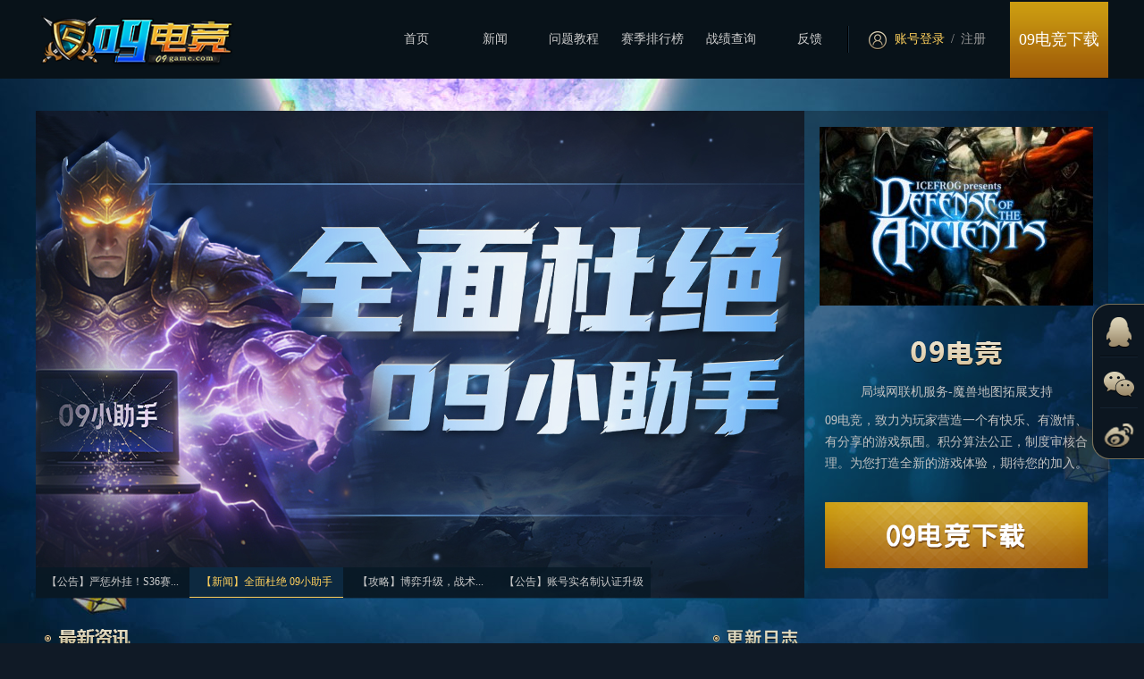

--- FILE ---
content_type: text/html
request_url: http://09game.com/
body_size: 6341
content:
<!DOCTYPE html>
<html lang="en">
  <head>
    <meta charset="UTF-8" />
    <meta http-equiv="Content-Security-Policy" content="upgrade-insecure-requests" />
    <title>09电竞-09竞技对战-魔兽联机对战</title>
    <meta name="keywords" content="09电竞,09竞技对战,09电竞平台,魔兽联机对战,09对战平台,09对战平台下载" />
    <meta
      name="description"
      content="09电竞，致力于为玩家营造一个有快乐、有激情、有分享的游戏氛围。积分算法公正，制度审核合理。为您打造全新的游戏体验，期待您的加入。"
    />
    <link rel="stylesheet" href="http://www.09game.com/css/reset.css" />
    <link rel="stylesheet" href="http://www.09game.com/html/newhead-footer/newhead-footer.css" />
    <link rel="stylesheet" href="http://www.09game.com/statics/home/css/index.css" />
    <script type="text/javascript" src="http://www.09game.com/statics/js/jquery.min.js"></script>
    <script type="text/javascript" src="http://www.09game.com/statics/js/jquery.sgallery.js"></script>
  </head>

  <style>
    /* 更新日志样式 */
    .update {
      float: left;
      width: 442px;
      font-size: 14px;
      line-height: 1.8;
    }

    .updatetite {
      background: url("https://www.09game.com/statics/home/img/gxrz.png") 0 0 no-repeat;
      background-size: cover;
      height: 21px;
      width: 99px;
    }

    .updateList {
      padding-top: 20px;
      display: flex;
      flex-direction: row;
    }

    .updateItem {
      float: left;
      width: 74px;
      height: 30px;
      line-height: 30px;
      color: #b9b9b9;
      font-size: 14px;
      text-align: center;
      margin-top: 0px;
      border: 1px solid rgba(255, 255, 255, 0);
      cursor: pointer;
      margin: 0 5px 0 3px;
    }

    .updateItem.active,
    .updateItem:hover {
      color: #ffd05c;
      border: 1px solid #ffd05c;
      background: #0d2940;
    }

    .updateItem.active {
      cursor: default;
    }

    .selectC {
      background: url("https://www.09game.com/statics/home/img/bbk.png") 0 0 no-repeat;
      background-size: cover;
      height: 32px;
      width: 98px;
      margin-left: 8px;
      position: relative;
    }

    .selectC:hover {
      background-position: 0 -32px;
      cursor: pointer;
    }

    .selectC.active {
      background-position: 0 -64px;
    }

    .select {
      height: 32px;
      text-align: center;
      padding-right: 22px;
      line-height: 32px;
      color: #b9b9b9;
      font-size: 12px;
    }

    .selectItembg {
      position: absolute;
      background: url("https://www.09game.com/statics/home/img/selectC.png") 0 0 no-repeat;
      width: 150px;
      height: 157px;
      left: -20px;
      top: 34px;
      box-sizing: border-box;
      overflow-y: auto;
      overflow-x: hidden;
    }

    .selectItemC {
      margin: 15px 18px 0 3px;
      width: 127px;
      height: 130px;
      text-align: center;
      overflow-y: auto;
      overflow-x: hidden;
    }

    .selectItemC::-webkit-scrollbar {
      width: 2px;
      height: 120px;
      background: #153e5f;
    }

    .selectItemC::-webkit-scrollbar-thumb {
      width: 2px;
      height: 120px;
      background: #1c5380;
      border-radius: 2px;
    }

    .selectItem {
      height: 20px;
      line-height: 20px;
      color: #b9b9b9;
      font-size: 11px;
      text-align: center;
    }

    .selectItem:hover {
      background: #12436b;
      color: #ffd05c;
    }

    .updateInfo {
      width: 100%;
      margin-top: 10px;
      height: 520px;
      overflow-y: auto;
      overflow-x: hidden;
      color: #b9b9b9;
    }

    .updateInfo::-webkit-scrollbar {
      width: 2px;
      height: 120px;
      background: #153e5f;
    }

    .updateInfo::-webkit-scrollbar-thumb {
      width: 2px;
      height: 120px;
      background: #1c5380;
      border-radius: 2px;
    }

    .zht {
      background: url("https://www.09game.com/statics/home/img/zht.png") 0 0 no-repeat;
      width: 415px;
      height: 32px;
      background-size: contain;
      margin-bottom: 10px;
    }

    .updateHero {
      margin: 20px 0;
    }

    .herot {
      background: url("https://www.09game.com/statics/home/img/herot.png") 0 0 no-repeat;
      width: 415px;
      height: 32px;
      background-size: contain;
      display: flex;
      line-height: 32px;
      margin-bottom: 10px;
    }

    .heroimg {
      width: 32px;
      height: 32px;
    }

    .heroname {
      margin-left: 8px;
      color: #b9b9b9;
      font-size: 14px;
    }
  </style>

  <body>
    <script src="http://www.09game.com/html/newhead/newhead.js"></script>
    <div class="main">
      <div class="show_main">
        <div class="banner">
                    <ul class="banner_pic">
                        <li data="【公告】严惩外挂！S36赛..." title="【公告】严惩外挂！S36赛季第五批作弊名单公示">
              <a href="https://www.09game.com/html/2026/notice_0130/2141.html" title="【公告】严惩外挂！S36赛季第五批作弊名单公示" target="_blank"
                ><img src="https://www.09game.com/uploadfile/2026/0130/20260130063338726.png" alt="【公告】严惩外挂！S36赛季第五批作弊名单公示" width="860" height="545"
              /></a>
            </li>
                        <li data="【新闻】全面杜绝 09小助手" title="【新闻】全面杜绝 09小助手">
              <a href="https://www.09game.com/html/2026/news_0123/2139.html" title="【新闻】全面杜绝 09小助手" target="_blank"
                ><img src="https://www.09game.com/uploadfile/2026/0123/20260123063923309.jpg" alt="【新闻】全面杜绝 09小助手" width="860" height="545"
              /></a>
            </li>
                        <li data="【攻略】博弈升级，战术..." title="【攻略】博弈升级，战术重构！DOTA6.89焕新而至！">
              <a href="https://www.09game.com/html/2026/strategy_0112/2134.html" title="【攻略】博弈升级，战术重构！DOTA6.89焕新而至！" target="_blank"
                ><img src="https://www.09game.com/uploadfile/2026/0113/20260113020252703.png" alt="【攻略】博弈升级，战术重构！DOTA6.89焕新而至！" width="860" height="545"
              /></a>
            </li>
                        <li data="【公告】账号实名制认证升级" title="【公告】账号实名制认证升级">
              <a href="https://www.09game.com/html/2025/notice_0107/2007.html" title="【公告】账号实名制认证升级" target="_blank"
                ><img src="https://www.09game.com/uploadfile/2025/0107/20250107052306749.jpg" alt="【公告】账号实名制认证升级" width="860" height="545"
              /></a>
            </li>
                      </ul>
                    <ul class="banner_info"></ul>
          <div class="btn">
            <span class="prev"></span>
            <span class="next"></span>
          </div>
        </div>
        <div class="introduce">
          <img src="http://www.09game.com/statics/home/img/pic.jpg" alt="" />
          <div>
            <p class="tite">
              <a
                style="
                  opacity: 0;
                  display: block;
                  height: 28px;
                  width: 200px;
                  background: none;
                  float: none;
                  margin: 0 auto;
                "
                title="09电竞"
                href="http://www.09game.com/"
                >09电竞</a
              >
            </p>
            <p class="short">局域网联机服务-魔兽地图拓展支持</p>
            <p class="long">
              09电竞，致力为玩家营造一个有快乐、有激情、有分享的游戏氛围。积分算法公正，制度审核合理。为您打造全新的游戏体验，期待您的加入。
            </p>
          </div>
          <a title="09电竞客户端下载" href="http://go.09game.com/?id=3"><em style="opacity: 0">09电竞下载</em></a>
        </div>
      </div>
      <div class="show_des">
        <div class="news">
          <p class="tite"></p>
          <ul class="tabs">
            <li class="active">全部</li>
                        <li>公告</li>
                        <li>新闻</li>
                        <li>活动</li>
                        <li>赛事</li>
                        <li>攻略</li>
                        <li class="more">
              <a href="https://www.09game.com/html/all/" target="_blank"></a>
            </li>
          </ul>
          <div class="news-det">
                         <img src="https://www.09game.com/uploadfile/2026/0130/thumb_211_0_20260130063338726.png" width="211" height="134" />
            <div class="info">
              <h3>【公告】严惩外挂！S36赛季第五批作弊名单公示</h3>
              <p>严惩外挂！S36赛季第五批作弊名单公示</p>
              <div>
                <span class="time">2026-01-30 18:25:00</span>
                <span class="category">【公告】</span>
              </div>
            </div>
            <a href="https://www.09game.com/html/2026/notice_0130/2141.html" target="_blank" title="【公告】严惩外挂！S36赛季第五批作弊名单公示" ></a>
                       </div>
                    <ul class="news-list">
                        <li>
              <p>【公告】严惩外挂！S36赛季第五批作弊名单公示</p>
              <span class="time">2026-01-30 18:25:00</span>
              <a href="https://www.09game.com/html/2026/notice_0130/2141.html" target="_blank" title="【公告】严惩外挂！S36赛季第五批作弊名单公示"></a>
            </li>
                        <li>
              <p>【公告】严惩外挂！S36赛季第四批作弊名单公示</p>
              <span class="time">2026-01-23 18:10:00</span>
              <a href="https://www.09game.com/html/2026/notice_0123/2140.html" target="_blank" title="【公告】严惩外挂！S36赛季第四批作弊名单公示"></a>
            </li>
                        <li>
              <p>【新闻】全面杜绝 09小助手</p>
              <span class="time">2026-01-23 16:00:00</span>
              <a href="https://www.09game.com/html/2026/news_0123/2139.html" target="_blank" title="【新闻】全面杜绝 09小助手"></a>
            </li>
                        <li>
              <p>【公告】09电竞 官方声明</p>
              <span class="time">2026-01-22 15:00:00</span>
              <a href="https://www.09game.com/html/2026/notice_0122/2138.html" target="_blank" title="【公告】09电竞 官方声明"></a>
            </li>
                        <li>
              <p>【新闻】严打升级！小黑屋账号，胜利不加段位积分</p>
              <span class="time">2026-01-20 10:00:00</span>
              <a href="https://www.09game.com/html/2026/news_0120/2137.html" target="_blank" title="【新闻】严打升级！小黑屋账号，胜利不加段位积分"></a>
            </li>
                        <li>
              <p>【公告】严惩外挂！S36赛季第三批作弊名单公示</p>
              <span class="time">2026-01-16 19:00:00</span>
              <a href="https://www.09game.com/html/2026/notice_0116/2136.html" target="_blank" title="【公告】严惩外挂！S36赛季第三批作弊名单公示"></a>
            </li>
                        <li>
              <p>【活动】迎春福利上新！登录免费领福袋！</p>
              <span class="time">2026-01-15 10:00:00</span>
              <a href="https://www.09game.com/html/2026/activity_0115/2135.html" target="_blank" title="【活动】迎春福利上新！登录免费领福袋！"></a>
            </li>
                      </ul>
                      <ul class="news-list">
                        <li>
              <p>【公告】严惩外挂！S36赛季第五批作弊名单公示</p>
              <span class="time">2026-01-30 18:25:00</span>
              <a href="https://www.09game.com/html/2026/notice_0130/2141.html" target="_blank" title="【公告】严惩外挂！S36赛季第五批作弊名单公示"></a>
            </li>
                        <li>
              <p>【公告】严惩外挂！S36赛季第四批作弊名单公示</p>
              <span class="time">2026-01-23 18:10:00</span>
              <a href="https://www.09game.com/html/2026/notice_0123/2140.html" target="_blank" title="【公告】严惩外挂！S36赛季第四批作弊名单公示"></a>
            </li>
                        <li>
              <p>【公告】09电竞 官方声明</p>
              <span class="time">2026-01-22 15:00:00</span>
              <a href="https://www.09game.com/html/2026/notice_0122/2138.html" target="_blank" title="【公告】09电竞 官方声明"></a>
            </li>
                        <li>
              <p>【公告】严惩外挂！S36赛季第三批作弊名单公示</p>
              <span class="time">2026-01-16 19:00:00</span>
              <a href="https://www.09game.com/html/2026/notice_0116/2136.html" target="_blank" title="【公告】严惩外挂！S36赛季第三批作弊名单公示"></a>
            </li>
                        <li>
              <p>【公告】严惩外挂！S36赛季第二批作弊名单公示</p>
              <span class="time">2026-01-09 18:15:00</span>
              <a href="https://www.09game.com/html/2026/notice_0109/2133.html" target="_blank" title="【公告】严惩外挂！S36赛季第二批作弊名单公示"></a>
            </li>
                        <li>
              <p>【公告】严惩外挂！S36赛季第一批作弊名单公示</p>
              <span class="time">2026-01-04 17:30:00</span>
              <a href="https://www.09game.com/html/2026/notice_0104/2131.html" target="_blank" title="【公告】严惩外挂！S36赛季第一批作弊名单公示"></a>
            </li>
                        <li>
              <p>【公告】严惩外挂！S35赛季第十批作弊名单公示</p>
              <span class="time">2025-12-12 19:00:00</span>
              <a href="https://www.09game.com/html/2025/notice_1212/2124.html" target="_blank" title="【公告】严惩外挂！S35赛季第十批作弊名单公示"></a>
            </li>
                      </ul>
                      <ul class="news-list">
                        <li>
              <p>【新闻】全面杜绝 09小助手</p>
              <span class="time">2026-01-23 16:00:00</span>
              <a href="https://www.09game.com/html/2026/news_0123/2139.html" target="_blank" title="【新闻】全面杜绝 09小助手"></a>
            </li>
                        <li>
              <p>【新闻】严打升级！小黑屋账号，胜利不加段位积分</p>
              <span class="time">2026-01-20 10:00:00</span>
              <a href="https://www.09game.com/html/2026/news_0120/2137.html" target="_blank" title="【新闻】严打升级！小黑屋账号，胜利不加段位积分"></a>
            </li>
                        <li>
              <p>【新闻】S36赛季整军待发！烽火再燃，无畏冲锋！</p>
              <span class="time">2025-12-28 08:30:00</span>
              <a href="https://www.09game.com/html/2025/news_1228/2129.html" target="_blank" title="【新闻】S36赛季整军待发！烽火再燃，无畏冲锋！"></a>
            </li>
                        <li>
              <p>【新闻】S36赛季即将起航 玩法升级，福利多多！</p>
              <span class="time">2025-12-22 18:00:00</span>
              <a href="https://www.09game.com/html/2025/news_1222/2126.html" target="_blank" title="【新闻】S36赛季即将起航 玩法升级，福利多多！"></a>
            </li>
                        <li>
              <p>【新闻】成就系统优化升级，作弊行为处罚加重</p>
              <span class="time">2025-12-19 18:00:00</span>
              <a href="https://www.09game.com/html/2025/news_1219/2125.html" target="_blank" title="【新闻】成就系统优化升级，作弊行为处罚加重"></a>
            </li>
                        <li>
              <p>【新闻】S35赛季最后一周，当前排名公布</p>
              <span class="time">2025-12-12 15:06:51</span>
              <a href="https://www.09game.com/html/2025/news_1212/2123.html" target="_blank" title="【新闻】S35赛季最后一周，当前排名公布"></a>
            </li>
                        <li>
              <p>【新闻】连胜挑战奖励升级！皮肤券、符文石赢不停！</p>
              <span class="time">2025-11-25 10:30:00</span>
              <a href="https://www.09game.com/html/2025/news_1125/2118.html" target="_blank" title="【新闻】连胜挑战奖励升级！皮肤券、符文石赢不停！"></a>
            </li>
                      </ul>
                      <ul class="news-list">
                        <li>
              <p>【活动】迎春福利上新！登录免费领福袋！</p>
              <span class="time">2026-01-15 10:00:00</span>
              <a href="https://www.09game.com/html/2026/activity_0115/2135.html" target="_blank" title="【活动】迎春福利上新！登录免费领福袋！"></a>
            </li>
                        <li>
              <p>【活动】S36福利中心重大改动，珍稀福利已就位！</p>
              <span class="time">2025-12-30 18:00:00</span>
              <a href="https://www.09game.com/html/2025/activity_1230/2130.html" target="_blank" title="【活动】S36福利中心重大改动，珍稀福利已就位！"></a>
            </li>
                        <li>
              <p>【活动】S35至尊竞技场 重磅启航</p>
              <span class="time">2025-12-04 16:00:00</span>
              <a href="https://www.09game.com/html/2025/activity_1204/2121.html" target="_blank" title="【活动】S35至尊竞技场 重磅启航"></a>
            </li>
                        <li>
              <p>【活动】11.11超值福利，特惠礼包限时上线</p>
              <span class="time">2025-11-11 10:00:00</span>
              <a href="https://www.09game.com/html/2025/activity_1111/2113.html" target="_blank" title="【活动】11.11超值福利，特惠礼包限时上线"></a>
            </li>
                        <li>
              <p>【活动】S35赛季大随天梯福利 现金道具 盛宴来袭！</p>
              <span class="time">2025-10-16 10:00:00</span>
              <a href="https://www.09game.com/html/2025/activity_1016/2108.html" target="_blank" title="【活动】S35赛季大随天梯福利 现金道具 盛宴来袭！"></a>
            </li>
                        <li>
              <p>【活动】中秋贺团圆，国庆颂华章 收集花灯兑好礼</p>
              <span class="time">2025-09-30 09:50:00</span>
              <a href="https://www.09game.com/html/2025/activity_0930/2105.html" target="_blank" title="【活动】中秋贺团圆，国庆颂华章 收集花灯兑好礼"></a>
            </li>
                        <li>
              <p>【活动】S35赛季福利焕新上线，巅峰好礼如约而至！</p>
              <span class="time">2025-09-24 16:06:22</span>
              <a href="https://www.09game.com/html/2025/activity_0924/2104.html" target="_blank" title="【活动】S35赛季福利焕新上线，巅峰好礼如约而至！"></a>
            </li>
                      </ul>
                      <ul class="news-list">
                        <li>
              <p>【赛事】S35竞技场总决赛火热进行中！</p>
              <span class="time">2025-12-25 16:20:49</span>
              <a href="https://www.09game.com/html/2025/game_1225/2128.html" target="_blank" title="【赛事】S35竞技场总决赛火热进行中！"></a>
            </li>
                        <li>
              <p>【赛事】OMG巅峰总决赛完美谢幕！</p>
              <span class="time">2025-10-10 17:00:00</span>
              <a href="https://www.09game.com/html/2025/game_1010/2106.html" target="_blank" title="【赛事】OMG巅峰总决赛完美谢幕！"></a>
            </li>
                        <li>
              <p>【赛事】OMG主播大战！全新模式·高能开局！</p>
              <span class="time">2025-09-04 11:28:33</span>
              <a href="https://www.09game.com/html/2025/game_0904/2092.html" target="_blank" title="【赛事】OMG主播大战！全新模式·高能开局！"></a>
            </li>
                        <li>
              <p>【赛事】OMG主播大乱斗！神仙打架·等你来看！</p>
              <span class="time">2025-08-29 15:00:00</span>
              <a href="https://www.09game.com/html/2025/game_0829/2091.html" target="_blank" title="【赛事】OMG主播大乱斗！神仙打架·等你来看！"></a>
            </li>
                        <li>
              <p>【赛事】OMG巅峰主播重磅回归！热血重燃 战就现在！</p>
              <span class="time">2025-08-22 15:49:33</span>
              <a href="https://www.09game.com/html/2025/game_0822/2089.html" target="_blank" title="【赛事】OMG巅峰主播重磅回归！热血重燃 战就现在！"></a>
            </li>
                        <li>
              <p>【赛事】OMG主播巅峰对决！爆燃战场 等你见证！</p>
              <span class="time">2025-08-15 14:32:16</span>
              <a href="https://www.09game.com/html/2025/game_0815/2087.html" target="_blank" title="【赛事】OMG主播巅峰对决！爆燃战场 等你见证！"></a>
            </li>
                        <li>
              <p>【赛事】OMG主播大战！全新版本·强势来袭！</p>
              <span class="time">2025-08-01 18:30:00</span>
              <a href="https://www.09game.com/html/2025/game_0801/2079.html" target="_blank" title="【赛事】OMG主播大战！全新版本·强势来袭！"></a>
            </li>
                      </ul>
                      <ul class="news-list">
                        <li>
              <p>【攻略】博弈升级，战术重构！DOTA6.89焕新而至！</p>
              <span class="time">2026-01-12 13:00:00</span>
              <a href="https://www.09game.com/html/2026/strategy_0112/2134.html" target="_blank" title="【攻略】博弈升级，战术重构！DOTA6.89焕新而至！"></a>
            </li>
                        <li>
              <p>【攻略】匠心倾注，全面焕新！Dota6.89 版本重磅上线</p>
              <span class="time">2025-09-24 10:00:00</span>
              <a href="https://www.09game.com/html/2025/strategy_0924/2100.html" target="_blank" title="【攻略】匠心倾注，全面焕新！Dota6.89 版本重磅上线"></a>
            </li>
                        <li>
              <p>【攻略】6.88m重磅登场·09JS模式同步上线</p>
              <span class="time">2025-08-06 19:15:00</span>
              <a href="https://www.09game.com/html/2025/strategy_0806/2084.html" target="_blank" title="【攻略】6.88m重磅登场·09JS模式同步上线"></a>
            </li>
                        <li>
              <p>【攻略】OMG魔晶降临！ 自由匹配 即刻畅玩！</p>
              <span class="time">2025-08-05 13:06:05</span>
              <a href="https://www.09game.com/html/2025/strategy_0805/2083.html" target="_blank" title="【攻略】OMG魔晶降临！ 自由匹配 即刻畅玩！"></a>
            </li>
                        <li>
              <p>【攻略】Dota6.88m 强势来袭！</p>
              <span class="time">2025-08-01 17:00:00</span>
              <a href="https://www.09game.com/html/2025/strategy_0801/2078.html" target="_blank" title="【攻略】Dota6.88m 强势来袭！"></a>
            </li>
                        <li>
              <p>【攻略】DotaDs3.0 重磅来袭！</p>
              <span class="time">2025-06-18 10:00:00</span>
              <a href="https://www.09game.com/html/2025/strategy_0618/2058.html" target="_blank" title="【攻略】DotaDs3.0 重磅来袭！"></a>
            </li>
                        <li>
              <p>【攻略】6.83更新日志</p>
              <span class="time">2025-03-27 14:30:00</span>
              <a href="https://www.09game.com/html/2025/strategy_0327/2034.html" target="_blank" title="【攻略】6.83更新日志"></a>
            </li>
                      </ul>
                   </div>

        <!-- 更新日志（替换原视频模块） -->
        <div class="update">
          <p class="updatetite"></p>
          <div class="updateList">
            <!-- 游戏类型标签（可根据实际分类ID调整data-type） -->
            <p class="updateItem active" data-type="1">DOTA</p>
            <p class="updateItem" data-type="2">IM</p>
            <p class="updateItem" data-type="21">OMG</p>
            <p class="updateItem" data-type="153">DS</p>
            <div class="selectC">
              <div class="select"></div>
              <div class="selectItembg">
                <div class="selectItemC"></div>
              </div>
            </div>
          </div>
          <div class="updateInfo">
            <div class="updatezh">
              <div class="zht"></div>
              <div class="zhC"></div>
            </div>
            <div class="updateHeroContainer"></div>
          </div>
        </div>
      </div>
    </div>
    <script src="http://www.09game.com/html/newfooter/newfooter.js"></script>
  </body>
</html>
<script>
  //banner轮播
  var count = 0;
  var timer = null;
  var length = $(".banner_pic li").length;
  var info = "";
  for (var i = 0; i < length; i++) {
    info +=
      '<li title="' +
      $(".banner_pic li").eq(i).attr("title") +
      '"><a href="javascript:;">' +
      $(".banner_pic li").eq(i).attr("data") +
      "</a></li>";
  }
  $(".banner_info").append(info);
  $(".banner_pic li:first").addClass("active");
  $(".banner_info li:first").addClass("active");
  $(".banner").hover(
    function () {
      $(".banner .btn").show();
      clearInterval(timer);
    },
    function () {
      $(".banner .btn").hide();
      clearInterval(timer);
      timer = setInterval(function () {
        $(".banner .next").trigger("click");
      }, 3000);
    }
  );
  function roll(index) {
    $(".banner_pic li").stop(false, true);
    $(".banner_pic li.active").animate({ opacity: 0 }, 1500).removeClass("active").css({ "z-index": 0 });
    $(".banner_pic li").eq(count).animate({ opacity: 1 }, 1500).addClass("active").css({ "z-index": 3 });
    $(".banner_info li").removeClass("active");
    $(".banner_info li").eq(count).addClass("active");
  }
  $(".banner_info li").click(function () {
    $(".banner_info li").removeClass("active");
    $(this).addClass("active");
    count = $(this).index();
    roll(count);
  });
  $(".banner .prev").click(function () {
    count == 0 ? (count = length - 1) : count--;
    roll(count);
  });
  $(".banner .next").click(function () {
    count == length - 1 ? (count = 0) : count++;
    roll(count);
  });
  timer = setInterval(function () {
    $(".banner .next").trigger("click");
  }, 3000);

  //新闻切换
  $(".news .tabs li:first").addClass("active");
  $(".news-list:first").show();
  $(".news .tabs li").click(function () {
    if (!$(this).hasClass("more")) {
      $(".news .tabs li").removeClass("active");
      $(this).addClass("active");
      $(".news-list").hide();
      $(".news-list").eq($(this).index()).show();
    }
  });

  //更新日志切换逻辑
  var versionList = [];
  var version = {};
  var mapChange = "";
  var heroList = [];
  var gameType = 1;
  $(".update .selectItembg").hide();
  $(".update .updateItem:first").addClass("active");
  getVersion(1);
  $(".update .updateItem").click(function () {
    if (!$(this).hasClass("active")) {
      $(".update .updateItem").removeClass("active");
      $(this).addClass("active");
    }
    const type = $(this).data("type");
    gameType = type;
    getVersion(gameType);
  });
  $(".selectC").click(function (e) {
    e.stopPropagation();
    if ($(this).hasClass("active")) {
      $(this).removeClass("active");
      $(".selectItembg").hide();
    } else {
      $(this).addClass("active");
      $(".selectItembg").show();
    }
  });
  $(".selectItemC").on("click", ".selectItem", function (e) {
    e.stopPropagation();
    const selectedVersion = $(this).data("version");
    const updateTime = $(this).data("date");
    $(".selectC .select").text(selectedVersion); // 更新显示的版本
    $(".selectC .select").attr("title", "版本时间: " + updateTime || "");
    $(".selectC").removeClass("active");
    $(".selectItembg").hide();
    getUpdate(selectedVersion, gameType);
  });
  // 点击页面任意其他区域（外部）时，隐藏下拉框
  $(document).click(function (e) {
    const target = e.target;
    // 排除轮播图的"下一页"按钮（.next）的点击
    if ($(target).hasClass("next")) {
      console.log("忽略轮播图下一页按钮的自动点击");
      return; // 不执行关闭下拉框的逻辑
    }
    // 原有逻辑：仅在点击 .selectC 外部时关闭下拉框
    const isInsideSelect = $(target).closest(".selectC").length > 0;
    if (!isInsideSelect && $(".selectC").hasClass("active")) {
      console.log("触发外部点击关闭");
      $(".selectC").removeClass("active");
      $(".selectItembg").hide();
    }
  });
  function getVersion(type) {
    $.ajax({
      url: "https://moba.09game.com/moba/GetVersion?game_id=" + type,
      success: function (res) {
        if (res.code == 0) {
          let yearDay = "";
          versionList = res.msg || [];
          if (versionList.length === 0) return;
          const $selectContainer = $(".selectItemC");
          $selectContainer.empty();

          versionList.forEach(function (item) {
            const uptime = item.map_uptime || "";
            const dateMatch = uptime.match(/(\d{4})-(\d{2})-(\d{2})/);
            yearDay = dateMatch ? `${dateMatch[1].slice(-2)}/${dateMatch[2]}/${dateMatch[3]}` : "";

            const $item = $(
              `<div class="selectItem" data-date="${yearDay}" data-version="${item.map_version}">${item.map_version}&nbsp;&nbsp;(${yearDay})</div>`
            );
            $selectContainer.append($item);
          });

          version = versionList[0];
          $(".selectC .select").text(version.map_version);
          $(".selectC .select").attr("title", "版本时间: " + yearDay || "");
          getUpdate(version.map_version, type);
        }
      }
    });
  }
  function getUpdate(version, type) {
    $.ajax({
      url: "https://moba.09game.com/moba/GetVersionHeros?game_id=" + type + "&map_version=" + version,
      success: function (res) {
        if (res.code == 0) {
          mapChange = res.msg.map_change || "";
          heroList = res.msg.heros || [];
          if (mapChange) {
            $(".zht").show();
            $(".zhC").show();
            $(".zhC").html(mapChange);
          } else {
            $(".zht").hide();
            $(".zhC").hide();
          }
          const $container = $(".updateHeroContainer");
          $container.empty();

          heroList.forEach(function (item, index) {
            const $heroItem = $(`
  						<div class="updateHero">
  							<div class="herot">
  								<img src="https://cdn.09game.com/resources/game_avator/${item.hero_id}.jpg" class="heroimg"/>
  								<p class="heroname">${item.hero_name || "未知英雄"}</p>
  							</div>
  							<div class="heroC"></div>
  						</div>
  					`);

            // 用 .html() 方法插入 HTML 格式的 map_change
            $heroItem.find(".heroC").html(item.map_change || "无更新信息");

            $container.append($heroItem);
          });
          $(".updateInfo").scrollTop(0);
        }
      }
    });
  }
</script>


--- FILE ---
content_type: text/css
request_url: https://www.09game.com/css/reset.css
body_size: 547
content:
body,div,dl,dt,dd,ul,ol,li,h1,h2,h3,h4,h5,h6,pre,
form,fieldset,input,textarea,p,blockquote,th,td {
padding: 0;
margin: 0;
}
table {
border-collapse: collapse;
border-spacing: 0;
}
fieldset,img {
border: 0;
}
address,caption,cite,code,dfn,em,strong,th,var {
font-weight: normal;
font-style: normal;
}
ol,ul {
list-style: none;
}
caption,th {
text-align: left;
}
h1,h2,h3,h4,h5,h6 {
font-weight: normal;
font-size: 100%;
}
q:before,q:after {
content:'';
}
abbr,acronym { border: 0;
}
a{
	text-decoration: none!important;
	color:black;
}
i{
	font-style: normal;
}
a:focus{
	outline: none;
}
input:focus{
	outline: none;
}
html{
	cursor: default;
}

--- FILE ---
content_type: text/css
request_url: https://www.09game.com/html/newhead-footer/newhead-footer.css
body_size: 1538
content:
html {
  min-height: 100%;
font-family:Microsoft Yahei;
}
body {
  background: #101a26 url("https://www.09game.com/uploadfile/2017/1123/20171123034624624.jpg") center 0 no-repeat;
  position: relative;
  font-family: Microsoft Yahei;
  min-height: 100%;
}
.main {
  width: 1200px;
  margin: 0 auto;
  padding-top: 190px;
  padding-bottom: 207px;
}
.header {
  height: 88px;
  line-height: 88px;
  width: 100%;
  position: fixed;
  top: 0;
  left: 0;
  background: #081219;
  z-index: 100;
}
.header .header_inner {
  width: 1200px;
  margin: 0 auto;
  height: 100%;
font-size:14px;
}
.header .header_inner .logo {
  margin: 0;
  height: 75px;
  padding-top: 7px;
  padding-left: 3px;
  width: 200px;
  display: block;
  float: left;
}
.header .header_inner .nav {
  position: relative;
  float: left;
  width: 707px;
}
.header .header_inner .nav ul {
  float: right;
}
.header .header_inner .nav li {
  width: 88px;
  height: 88px;
  line-height: 88px;
  position: relative;
  float: left;
  text-align: center;
}
.header .header_inner .nav li:hover {
  color:#ffd05c;
  background: #10212d url('https://www.09game.com/uploadfile/2018/0810/20180810100254698.png') 0 0 no-repeat;
  /*border-bottom: 2px solid #ffd05c;*/
}
.header .header_inner .nav li:hover ul {
  display: block;
}
.header .header_inner .nav li.active {
  background: #10212d url('https://www.09game.com/uploadfile/2018/0810/20180810100254698.png') 0 0 no-repeat;
/*color:#fff;*/
}
.header .header_inner .nav li.active a{
  color: #ffd05c;
  /*background: ;*/
  /*border-bottom: 2px solid #ffd05c;*/
}
.header .header_inner .nav li a {
  display: block;
  width: 100%;
  height: 100%;
  color: #ccc;
}
.header .header_inner .nav li a:hover {
  color: #ffd05c;
    /*background: #10212d;*/
    /*border-bottom: 2px solid #ffd05c;*/
}
.header .header_inner .nav li ul {
  position: absolute;
  top: 88px;
  left: -6px;
  display: none;
  width: 100px;
  background: #0c1620;
  border: 1px solid #7f734b;
}
.header .header_inner .nav li ul li {
  width: 100px;
  height: 46px;
  line-height: 46px;
  text-align: center;
  background: #040e12;
  color: #a79b75;
}
.header .header_inner .nav li ul li:hover {
  background-color: #142635;
  color: #e1d7b7;
}
.header .header_inner .nav li ul li:hover a {
  color: #dfd7bd;
}
.header .header_inner .nav span {
  position: absolute;
  width: 2px;
  height: 30px;
  background: url('https://www.09game.com/uploadfile/2017/0908/20170908030035566.png');
  display: block;
  top: 29px;
  right: 0;
}
.header .header_inner .header_right {
  float: left;
  position: relative;
  padding-right: 110px;
  height: 88px;
  width: 180px;
  line-height: 88px;
}
.header .header_inner .header_right #users {
  height: 88px;
  color: #999;
  margin-right: 0;
  position: relative;
}
.header .header_inner .header_right #users:hover .info-more {
  display: block;
}
.header .header_inner .header_right #users i {
  display: inline-block;
  margin: 0 7px;
}
.header .header_inner .header_right #users a {
  color: #999;
  display: inline-block;
}
.header .header_inner .header_right #users .login {
  background: url("https://www.09game.com/uploadfile/2017/0908/20170908030047302.png") 22px 35px no-repeat;
  padding-left: 51px;
  color: #ffd05c;
}
.header .header_inner .header_right #users .login:hover {
  color: #fff;
}
.header .header_inner .header_right #users .user-info {
  padding-top: 24px;
  padding-left: 20px;
}
.header .header_inner .header_right #users .user-info .uavatar {
  padding: 2px;
  width: 36px;
  height: 36px;
  background: url('https://www.09game.com/uploadfile/2017/0908/20170908030059466.png') 0 0 no-repeat;
  background-size: 100% 100%;
  float: left;
}
.header .header_inner .header_right #users .user-info .uavatar img {
  width: 36px;
  height: 36px;
  float: left;
}
.header .header_inner .header_right #users .user-info .uinfo {
  font-size: 14px;
  color: #dfd7bd;
  float: left;
  width: 106px;
  padding-left: 10px;
  position: relative;
}
.header .header_inner .header_right #users .user-info .uinfo:after {
  content: "";
  display: block;
  position: absolute;
  width: 10px;
  height: 10px;
  background: url('https://www.09game.com/uploadfile/2017/0908/20170908030113881.png') 0 0 no-repeat;
  top: 10px;
  right: 8px;
}
.header .header_inner .header_right #users .user-info .uinfo:hover {
  color: #fff;
}
.header .header_inner .header_right #users .user-info .uinfo p {
  height: 18px;
  overflow: hidden;
  line-height: 18px;
  padding-bottom: 2px;
}
.header .header_inner .header_right #users .user-info .uinfo div {
  height: 20px;
  background: url('https://www.09game.com/uploadfile/2017/0908/20170908030126525.png') 0 0 no-repeat;
  width: 20px;
}
.header .header_inner .header_right #users .user-info .uinfo div span {
  display: block;
  float: right;
}
.header .header_inner .header_right #users .user-info .uinfo div span img {
  float: left;
}
.header .header_inner .header_right #users .info-more {
  width: 170px;
  border: 1px solid #7f734b;
  background: #0c1620;
  position: absolute;
  top: 88px;
  right: 0;
  padding-top: 2px;
  display: none;
}
.header .header_inner .header_right #users .info-more .more {
  height: 46px;
  line-height: 46px;
  position: relative;
}
.header .header_inner .header_right #users .info-more .more a {
  display: block;
  width: 100%;
  height: 100%;
  color: #cdc098;
  text-align: center;
}
.header .header_inner .header_right #users .info-more .more a:hover {
  color: #eee2bc;
  background-color: #142635;
}
.header .header_inner .header_right .download {
  width: 110px;
  height: 86px;
  position: absolute;
  bottom: 0;
  right: 0;
}
.header .header_inner .header_right .download a {
  width: 100%;
  height: 100%;
  background: url('https://www.09game.com/uploadfile/2017/0908/20170908030218514.png') 0 0 no-repeat;
  line-height: 85px;
  display: block;
  color: #fff;
  font-size: 18px;
  text-align: center;
}
.header .header_inner .header_right .download a:hover {
  background-position: -110px 0;
}
.footer {
  /*height: 60px;*/
  width: 100%;
  background: #080f17;
/*  position: absolute;*/
  bottom: 0;
left:0
}
.footer .footer_nav {
  overflow: hidden;
  padding-top: 8px;
  text-align: center;
  height: 24px;
  width:1200px;
  margin:0 auto;
}
.footer .footer_nav div {
    /*width: 312px;*/
    margin: 0 auto;
    position: relative;
}
.footer .footer_nav div:before {
  content: "";
  display: block;
  position: absolute;
  width: 1px;
  height: 16px;
  background: rgba(200,200,200,0.1);
  left: 0;
  top: 3px;
}
.footer .footer_nav a {
  font-size: 12px;
  padding: 0 15px;
  line-height: 22px;
  /*display: block;
  float: left;*/
  color: #999;
  position: relative;
}
.footer .footer_nav a:hover {
  color: #ffd05c;
}
.footer .footer_nav a:after {
  content: "";
    display: block;
    position: absolute;
    width: 1px;
    height: 16px;
    background: rgba(200,200,200,0.1);
    right: 0;
    top: 3px;
}
.footer .copyright {
  text-align: center;
  font-size: 12px;
  line-height: 20px;
  color: #999;
  width:1200px;
  margin:0 auto;
}
.sidbar {
  position: fixed;
  right: -58px;
  top: 340px;
  width: 116px;
  height: 177px;
  z-index: 100;
}
.sidbar li {
  height: 58px;
  width: 116px;
  overflow: hidden;
  position: relative;
}
.sidbar li a {
  display: block;
  width: 100%;
  height: 100%;
  position: absolute;
  top: 0;
  left: 0;
}
.sidbar li div {
  position: absolute;
  width: 116px;
  cursor: pointer;
}
.sidbar li span {
  background: url("https://www.09game.com/uploadfile/2017/1012/20171012051314448.png") 0px 0px no-repeat;
  display: block;
  height: 58px;
  width: 58px;
  float: left;
  position: relative;
}
.sidbar li span:hover {
  background-position: -58px 0px;
}
.sidbar li.wecha span {
  background-position: 0px -58px;
}
.sidbar li.wecha span:hover{
  background-position: -58px -58px;
}
.sidbar li.weico span {
  background-position: 0px -118px;
}
.sidbar li.weico span:hover {
  background-position: -58px -118px;
}
.sidbar li.code {
  width: 138px;
  height: 138px;
  display: none;
  position: absolute;
  top: -42px;
  left: -140px;
  background: #fff;
  text-align: center;
  font-size: 16px;
  color: #1264b1;
}
.sidbar li.code img {
  margin-top: 12px;
}
#top{
width: 52px;
    height: 52px;
    position: fixed;
    bottom: 150px;
    right: 10px;
    background: url('https://www.09game.com/uploadfile/2017/0927/20170927032701872.png') 1px 1px no-repeat;
    display: none;
    cursor: pointer;
}
#top:hover{
    background-position: 1px -76px;
}

--- FILE ---
content_type: text/css
request_url: https://www.09game.com/statics/home/css/index.css
body_size: 1561
content:
.background {
  background: rgba(12, 22, 32, 0.6);
  filter: progid:DXImageTransform.Microsoft.gradient(startColorstr=#600c1620, 20, endColorstr=#600c1620, 20);
}
body {
  background: #101a26 url('../img/bg.jpg') center 0 no-repeat;
  font-family: Microsoft Yahei;
}
body .main {
  padding-top: 124px;
  padding-bottom: 130px;
}
body .main .show_main {
  background: rgba(12, 22, 33, 0.4);
  filter: progid:DXImageTransform.Microsoft.gradient(startColorstr=#0c162066, 20, endColorstr=#0c162066, 20);
  position: relative;
  width: 100%;
  height: 546px;
}
body .main .show_main .banner {
  float: left;
  width: 860px;
  height: 545px;
  position: relative;
}
body .main .show_main .banner .banner_pic {
  position: absolute;
  top: 0;
  left: 0;
  width: 860px;
  height: 100%;
}
body .main .show_main .banner .banner_pic li {
  width: 100%;
  height: 100%;
  position: absolute;
  top: 0;
  left: 0;
  z-index: 0;
  opacity: 0;
}
body .main .show_main .banner .banner_pic li.active {
  z-index: 3;
  opacity: 1;
}
body .main .show_main .banner .banner_pic li img {
  float: left;
  width: 100%;
  height: 100%;
}
body .main .show_main .banner .banner_info {
  height: 34px;
  position: absolute;
  width: 860px;
  bottom: 0;
  left: 0;
  z-index: 10;
}
body .main .show_main .banner .banner_info li {
  float: left;
  width: 172px;
  height: 34px;
  background: rgba(7, 24, 37, 0.8);
  filter: progid:DXImageTransform.Microsoft.gradient(startColorstr=#400d2940, 40, endColorstr=#400d2940, 40);
}
body .main .show_main .banner .banner_info li:hover {
  background: #0d2940;
}
body .main .show_main .banner .banner_info li:hover a {
  color: #ffd05c;
  border-bottom: 1px solid #e1dac2;
}
body .main .show_main .banner .banner_info li.active {
  background: #0d2940;
}
body .main .show_main .banner .banner_info li.active a {
  color: #ffd05c;;
  border-bottom: 1px solid #ffd05c;;
}
body .main .show_main .banner .banner_info li a {
  color: #cccccc;;
  font-size: 12px;
  display: block;
  width: 100%;
  height: 33px;
  line-height: 33px;
  text-align: center;
}
body .main .show_main .banner .btn {
  display: none;
}
body .main .show_main .banner .btn span {
  display: block;
  height: 50px;
  width: 50px;
  position: absolute;
  background: url('../img/arrow.png') 0 0 no-repeat;
  z-index: 5;
  top: 240px;
}
body .main .show_main .banner .btn span.prev {
  left: 22px;
}
body .main .show_main .banner .btn span.next {
  background-position-x: -50px;
  right: 22px;
}
body .main .show_main .banner .btn span:hover {
  background-position-y: -52px;
  cursor: pointer;
}
body .main .show_main .introduce {
  float: left;
  width: 306px;
  height: 527px;
  padding: 18px 17px 0;
  /* background: rgba(0, 0, 0, 0.2);
  filter: progid:DXImageTransform.Microsoft.gradient(startColorstr=#50000000, 0, endColorstr=#50000000, 0); */
}
body .main .show_main .introduce img {
  float: left;
  width: 306px;
  height: 200px;
}
body .main .show_main .introduce div {
  text-align: center;
  color: #c1c1c1;;
  font-size: 14px;
  float: left;
  width: 100%;
  padding-top: 40px;
}
body .main .show_main .introduce div .tite {
  width: 180px;
  height: 28px;
  background: url('../img/icon.png') 0 0 no-repeat;
  margin: 0 auto;
}
body .main .show_main .introduce div .short {
  height: 32px;
  line-height: 32px;
  padding-top: 13px;
}
body .main .show_main .introduce div .long {
  padding-top: 4px;
  line-height: 24px;
}
body .main .show_main .introduce a {
  display: block;
  width: 294px;
  height: 74px;
  background: url('../img/download.png') 0 0 no-repeat;
  float: left;
  margin: 31px 6px 0;
}
body .main .show_main .introduce a:hover {
  background-position: 0 -74px;
}
body .main .show_des {
  /* background: rgba(12, 22, 32, 0.6);
  filter: progid:DXImageTransform.Microsoft.gradient(startColorstr=#600c1620, 20, endColorstr=#600c1620, 20); */
  width: 100%;
  padding-top: 34px;
  padding-bottom: 20px;
  height: 612px;
}
body .main .show_des .tite {
  background: url('../img/icon.png') no-repeat;
  height: 21px;
}
body .main .show_des .tabs {
  width: 716px;
  height: 36px;
  border-bottom: 1px solid rgba(255,255,255,0.1);
  padding-top: 20px;
}
body .main .show_des .tabs li {
  float: left;
    width: 84px;
    height: 30px;
    line-height: 30px;
    color: #b9b9b9;
    font-size: 14px;
    text-align: center;
    margin-top: 0px;
    border: 1px solid rgba(255,255,255,0);

  /* float: left;
  width: 84px;
  height: 30px;
  line-height: 30px;
  color: #b9b9b9;;
  font-size: 14px;
  text-align: center; */
  /* margin-top: 1px; */
  /* border-bottom: 1px solid #20221f; */
  /* border: 1px solid rgba(255,255,255,0); */
}
body .main .show_des .tabs li.active,
body .main .show_des .tabs li:hover {
  color: #ffd05c;;
  border: 1px solid #ffd05c;;
  background: #0d2940;
  /* cursor: pointer; */
}
body .main .show_des .tabs li.active {
  cursor: default;
}
body .main .show_des .tabs li.more {
  width: 52px;
  height: 22px;
  float: right;
  margin-top: 4px;
  background: url('../img/icon.png') 0 -93px no-repeat;
  border:none
}
body .main .show_des .tabs li.more a {
  display: block;
  width: 100%;
  height: 100%;
}
body .main .show_des .tabs li.more:hover {
  border: none;
  background-position: -62px -93px;
}
body .main .show_des .news {
  width: 748px;
  float: left;
  padding-left: 10px;
}
body .main .show_des .news .tite {
  background-position: 0 -36px;
}
body .main .show_des .news .news-det {
  padding: 16px 0;
  overflow: hidden;
  border-bottom: 1px solid rgba(255,255,255,.1);
  position: relative;
  width:716px;
}
body .main .show_des .news .news-det img {
  width: 211px;
  height: 134px;
  float: left;
  border: 1px solid #453d30;
}
body .main .show_des .news .news-det .info {
  float: left;
  height: 130px;
  width: 486px;
  padding-left: 14px;
}
body .main .show_des .news .news-det .info h3 {
  font-size: 20px;
  color: #ffd05c;;
  font-weight: bold;
  height: 48px;
  line-height: 48px;
  overflow: hidden;
}
body .main .show_des .news .news-det .info p {
  font-size: 14px;
  color: #cccccc;;
  line-height: 20px;
  height: 60px;
  overflow: hidden;
  padding-top: 3px;
}
body .main .show_des .news .news-det .info div {
  font-size: 12px;
  height: 20px;
  line-height: 20px;
}
body .main .show_des .news .news-det .info div .time {
  color: #999;
  margin-right: 80px;
}
body .main .show_des .news .news-det .info div .category {
  color: #ffce24;
}
body .main .show_des .news .news-det a {
  display: block;
  width: 100%;
  height: 100%;
  position: absolute;
  top: 0;
  left: 0;
}
body .main .show_des .news .news-det:hover {
  background: #1a2d42;
}
body .main .show_des .news .news-det:hover h3 {
  color: #fff;
}
body .main .show_des .news .news-list {
  display: none;
}
body .main .show_des .news .news-list li {
  width: 700px;
  height: 28px;
  border-bottom: 1px solid rgba(220,220,220,0.1);
  padding: 11px 6px;
  line-height: 28px;
  position: relative;
  background: url('../img/icon.png') 10px -120px no-repeat;
}
body .main .show_des .news .news-list li p {
  float: left;
  padding-left: 20px;
  color: #ccc;
  font-size: 14px;
  width: 548px;
  overflow: hidden;
}
body .main .show_des .news .news-list li .time {
  float: left;
  display: block;
  color: #999;
  font-size: 12px;
}
body .main .show_des .news .news-list li a {
  display: block;
  width: 100%;
  height: 100%;
  position: absolute;
  top: 0;
  left: 0;
}
body .main .show_des .news .news-list li:hover {
  background-color: #1f364f;
  background-position: 10px -170px;
}
body .main .show_des .news .news-list li:hover p {
  color: #ffd05c;
}
body .main .show_des .news .news-list li:hover .category {
  background: #1c2f44;
}
body .main .show_des .news .news-list li:hover .time {
  color: #ffd05c;
}
body .main .show_des .videos {
  float: left;
  width: 442px;
}
body .main .show_des .videos .tite {
  background-position: 0 -64px;
}
body .main .show_des .videos .tabs {
  width: 425px;
}
body .main .show_des .videos .video-list {
  overflow: hidden;
  padding-top: 17px;
  display: none;
}
body .main .show_des .videos .video-list li {
  width: 200px;
  height: 155px;
  float: left;
  margin: 0 19px 18px 0;
  border: 1px solid #04121f;;
  background: #071929;;
  position: relative;
}
body .main .show_des .videos .video-list li div {
  width: 200px;
  height: 110px;
  position: relative;
}
body .main .show_des .videos .video-list li div span {
  display: block;
  background: rgba(0, 0, 0, 0.5);
  color: #ffd05c;;
  font-size: 12px;
  height: 14px;
  line-height: 14px;
  position: absolute;
  bottom: 10px;
  right: 10px;
}
body .main .show_des .videos .video-list li div img {
  width: 200px;
  height: 110px;
  float: left;
}
body .main .show_des .videos .video-list li p {
  padding: 7px 9px;
  height: 32px;
  line-height: 16px;
  overflow: hidden;
  font-size: 12px;
  color: #ccc;;
}
body .main .show_des .videos .video-list li a {
  display: block;
  width: 100%;
  height: 100%;
  position: absolute;
  top: 0;
  left: 0;
}
body .main .show_des .videos .video-list li:hover {
  border-color: #ffd05c;;
}
body .main .show_des .videos .video-list li:hover p {
  color: #ffd05c;;
}


--- FILE ---
content_type: text/plain; charset=utf-8
request_url: https://users.09game.com/Home/getcookiejs?myCallBack=jQuery22002646249015480808_1769906644993&_=1769906644994
body_size: 12
content:
jQuery22002646249015480808_1769906644993({"result":3})

--- FILE ---
content_type: application/javascript
request_url: https://www.09game.com/html/newfooter/newfooter.js
body_size: 6219
content:
var returnurl = encodeURIComponent(window.location.href);
var base_url = 'https://users.09game.com/';//服务器
// base_url = 'https://testuser.09game.com/'; //注释

$('#users .login').attr('href', 'https://www.09game.com/html/usercenter2020/login.html?returnurl=' + returnurl);
var footerText = '<div id="mark"></div>' +
    '<div id="top"></div>' +
    '<ul class="sidbar">' +
    '<li class="qq"><div id="BizQQWPA" style="top: 0px;"><a href="https://go.09game.com/?id=54" target="_blank"><span></span><span class="active"></span></a></div></li>' +
    '<li class="wecha"><div><span></span><span class="active"></span></div></li>' +
    '<li class="weico"><div><a href="https://weibo.com/u/6160881577" target="_blank"><span></span><span class="active"></span></a></div></li>' +
    '<li class="code"><img src="https://www.09game.com/img/wecha.png" alt=""><p>扫码关注</p></li>' +
    '</ul>' +
    '<div class="footer">' +
    '<div class="footer_nav">' +
    '<div>' +
    '<a href="https://www.09game.com/html/about/join/index.html">关于/加入我们</a>' +
    //'<a href="https://www.09game.com//html/casual/aboutus.html">关于我们</a>'+
    '<a href="https://www.09game.com/html/parents/index.html">家长监护</a>' +
    '<a href="https://www.09game.com/html/casual/dispute.html">用户纠纷处理</a>' +
    // '<a href="https://www.09game.com/html/casual/essentialterms.html">网络游戏格式化协议必备条款单页</a>' +
    '<a href="https://www.09game.com/html/about/rules/index.html">用户条例</a>' +
    '<a href="https://www.09game.com/html/about/agreement/index.html">使用协议</a>' +
    '<a href="https://www.09game.com/html/about/privacy/index.html">隐私协议</a>' +
    '</div></div>' +
    '<div class="copyright" style="padding-bottom: 20px;">' +
    // '<p>健康游戏忠告：抵制不良游戏,拒绝盗版游戏  注意自我保护,谨防受骗上当  适度游戏益脑,沉迷游戏伤身  合理安排时间,享受健康生活</p>' +
    '<p>上海四游网络科技有限公司，本公司产品适合18岁以上成年人使用，客服电话：18217535409（ 工作日09:30至18:30 ）</p>' +
    '<p><a title="09电竞" style="display:inline-block;text-decoration:none;height:20px;line-height:20px;color: #999;" href="https://www.09game.com/">Copyright © 2021 09电竞</a>&nbsp;.All rights reserved. &nbsp; &nbsp;<a style="display:inline-block;text-decoration:none;height:20px;line-height:20px;color: #999;" href="https://beian.miit.gov.cn/#/Integrated/index">沪 ICP备16042769号-1</a> 沪网文[2018]8272-493号 </p>' +
    '<p style="width:800px;margin:0 auto;"><a target="_blank" href="https://www.beian.gov.cn/portal/registerSystemInfo?recordcode=31011502009672" style="display:inline-block;text-decoration:none;height:20px;line-height:20px;color: #999;"><img src="https://www.09game.com/statics/09game/img/beian.png" style="float:left;">沪公网安备 31011202014605号</a> &nbsp; &nbsp;增值电信业务经营许可证：沪B2-20210460</p>' +
    '</div></div>';
document.write(footerText);

$(function () {
    $.ajax({
        url: base_url + 'Home/getcookiejs',
        dataType: "jsonp",
        cache: false,
        async: false,
        jsonp: 'myCallBack',
        success: function (u) {
            if (u && u.id > 0) {
                var avatar = u.avtar_head>0?(u.avtar_head):u.avatar>0 ? (u.avatar) : '0';
                var lv = u.level + '';
                var lvimg = '';
                for (var i = 0; i < lv.length; i++) {
                    lvimg += '<img src="https://www.09game.com/statics/level/' + lv[i] +
                        '.png" alt="">'
                }
                var newText =
                    '<div class="user-info"><div class="uavatar"><img src="https://cdn.09game.com/resources/head/head_' +
                    avatar + '_80.png" alt=""></div><div class="uinfo"><p>' + u.name +
                    '</p><div><span>' + lvimg +
                    '</span></div></div></div><ul class="info-more"><li class="more"><a href="https://www.09game.com/html/usercenter2020/index.html">个人中心</a></li><li class="more"><a href="javascript:;" class="todata" >我的战绩</a></li><li class="more"><a href="https://09pay.09game.com">充值</a></li><li class="more"><a href="javascript:;" class="changeuser" >切换账号</a></li><li class="more"><a href="javascript:;"  class="logout">退出登录</a></li></ul>';
                $('#users').html(newText);
                $('.todata').click(function () {
                    $(this).attr('href', 'https://www.09game.com/html/2020gamescore/web/?userid=' + u.id)
                })
                $('.changeuser').click(function () {
                    $(this).attr('href', 'https://www.09game.com/html/usercenter2020/index.html?switch_flag=1');
                })

                $('#users .logout').click(function () { //退出登录
                    $.ajax({
                        url: base_url + 'Home/UserHttpLoginOut',
                        dataType: "jsonp",
                        async: false,
                        jsonp: 'loginOut',
                        success: function (res) {
                            if (res.result == 0) {
                                window.location.href = 'https://www.09game.com/html/usercenter2020/login.html?returnurl=' + returnurl;
                            }
                        }
                    })
                });
            }
        }
    });
    var href = window.location.href;
    var active = null;
    $(".nav a").each(function (i) {
        if ($(this).attr("href") == href) {
            return active = i
        };
    });
    if (active != null || active == 0) {
        $(".nav li").eq(active).addClass("active");
    };
    $('.sidbar .wecha div').hover(function () {
        $(".sidbar .code").show();
    }, function () {
        $(".sidbar .code").hide();
    });
    $(window).scroll(function () {
        if ($(window).scrollTop() > 400) {
            $("#top").fadeIn(500);
        } else {
            $("#top").fadeOut(500);
        };
    });
    $("#top").click(function () {
        $('body,html').animate({
            scrollTop: 0
        }, 1000);
        return false;
    });
});




--- FILE ---
content_type: application/javascript
request_url: https://www.09game.com/html/newhead/newhead.js
body_size: 1826
content:
var url = "url('https://www.09game.com/uploadfile/2017/1013/20171013100735672.png')";
var headText = '<div class="header">' +
    '<div class="header_inner">' +
    '<a href="https://www.09game.com" class="logo" title="09电竞"><img src="https://www.09game.com/statics/09game/images/logo.png" alt="" style="width:220px;height:75px"></a>' +
    '<div class="nav">' +
    '<ul>' +
    '<li><a href="https://www.09game.com/">首页</a></li>' +
    '<li><a href="https://www.09game.com/html/all/index.html" target="_blank">新闻</a></li>' +
    '<li><a href="https://go.09game.com/?id=94" style="position: relative;" target="_blank">问题教程</a></li>' +
    '<li><a href="https://www.09game.com/html/2020gamescore/rank/index.html">赛季排行榜</a></li>' +
    '<li><a href="https://www.09game.com/html/record_default/">战绩查询</a></li>' +
    '<li><a>反馈</a><ul><li><a href="https://go.09game.com/?id=54" target="_blank">QQ反馈</a></li></ul></li>' +
    // '<li><a href="https://www.09game.com/qgdota/index.html" target="_blank">全国大赛</a></li>' +
    // '<li><a href="https://go.09game.com/?id=32" target="_blank">视频站</a></li>' +
    '</ul>' +
    '<span></span>' +
    '</div>' +
    '<div class="header_right">' +
    '<div class="user" id="users">' +
    '<a href="https://www.09game.com/html/usercenter2020/login.html" class="login">账号登录</a><i>/</i><a href="https://www.09game.com/html/usercenter2020/register.html">注册</a>' +
    '</div>' +
    '<div class="download"><a href="https://go.09game.com/?id=3" title="09电竞客户端下载">09电竞下载</a></div> ' +
    '</div>' +
    '</div>' +
    '</div>';
document.write(headText);
var returnurl = encodeURIComponent(window.location.href);

document.write('<script src="https://www.09game.com/statics/guess/lib/jquery/dist/jquery.min.js"></script>');
document.write('<script charset="utf-8" src="https://www.09game.com/html/newhead/wpa.php"></script>');
